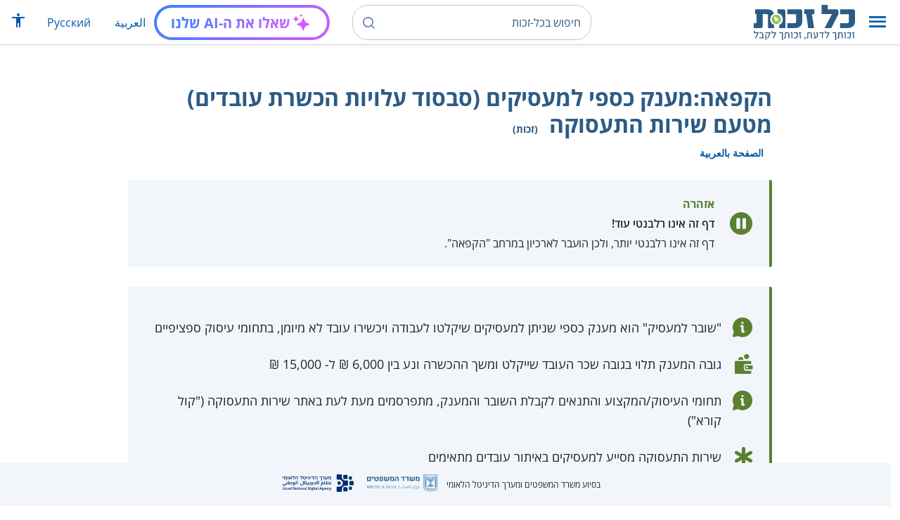

--- FILE ---
content_type: text/html; charset=UTF-8
request_url: https://www.kolzchut.org.il/he/%D7%9E%D7%A2%D7%A0%D7%A7_%D7%9B%D7%A1%D7%A4%D7%99_%D7%9C%D7%9E%D7%A2%D7%A1%D7%99%D7%A7%D7%99%D7%9D_(%D7%A1%D7%91%D7%A1%D7%95%D7%93_%D7%A2%D7%9C%D7%95%D7%99%D7%95%D7%AA_%D7%94%D7%9B%D7%A9%D7%A8%D7%AA_%D7%A2%D7%95%D7%91%D7%93%D7%99%D7%9D)_%D7%9E%D7%98%D7%A2%D7%9D_%D7%A9%D7%99%D7%A8%D7%95%D7%AA_%D7%94%D7%AA%D7%A2%D7%A1%D7%95%D7%A7%D7%94
body_size: 13364
content:
<!DOCTYPE html>
<html class="client-nojs" lang="he" dir="rtl">
<head>
<meta charset="UTF-8"/>
<title>הקפאה:מענק כספי למעסיקים (סבסוד עלויות הכשרת עובדים) מטעם שירות התעסוקה (זכות) – כל-זכות</title>
<script>document.documentElement.className="client-js";RLCONF={"wgBreakFrames":!0,"wgSeparatorTransformTable":["",""],"wgDigitTransformTable":["",""],"wgDefaultDateFormat":"dmy","wgMonthNames":["","ינואר","פברואר","מרץ","אפריל","מאי","יוני","יולי","אוגוסט","ספטמבר","אוקטובר","נובמבר","דצמבר"],"wgRequestId":"1132bdf48ba04d86b7bc71dc","wgCSPNonce":!1,"wgCanonicalNamespace":"הקפאה","wgCanonicalSpecialPageName":!1,"wgNamespaceNumber":118,"wgPageName":"הקפאה:מענק_כספי_למעסיקים_(סבסוד_עלויות_הכשרת_עובדים)_מטעם_שירות_התעסוקה","wgTitle":"מענק כספי למעסיקים (סבסוד עלויות הכשרת עובדים) מטעם שירות התעסוקה","wgCurRevisionId":582856,"wgRevisionId":582856,"wgArticleId":14382,"wgIsArticle":!0,"wgIsRedirect":!1,"wgAction":"view","wgUserName":null,"wgUserGroups":["*"],"wgCategories":["זכויות",
"עצמאים ובעלי עסקים","תעסוקה וזכויות עובדים","קידום תעסוקה","שירות התעסוקה","אבטלה"],"wgPageContentLanguage":"he","wgPageContentModel":"wikitext","wgRelevantPageName":"הקפאה:מענק_כספי_למעסיקים_(סבסוד_עלויות_הכשרת_עובדים)_מטעם_שירות_התעסוקה","wgRelevantArticleId":14382,"wgIsProbablyEditable":!1,"wgRelevantPageIsProbablyEditable":!1,"wgRestrictionEdit":[],"wgRestrictionMove":[],"wgRedirectedFrom":"מענק_כספי_למעסיקים_(סבסוד_עלויות_הכשרת_עובדים)_מטעם_שירות_התעסוקה","egMapsScriptPath":"/w/he/extensions/Maps/","egMapsDebugJS":!1,"egMapsAvailableServices":["leaflet","googlemaps3"],"egMapsLeafletLayersApiKeys":{"MapBox":"","MapQuestOpen":"","Thunderforest":"","GeoportailFrance":""},"wgWrCanonicalTitle":
"מענק כספי למעסיקים (סבסוד עלויות הכשרת עובדים) מטעם שירות התעסוקה","wgIsMobile":!1,"wgMobileDetectDeviceType":"desktop","wgPopupsReferencePreviews":!1,"wgPopupsConflictsWithNavPopupGadget":!1,"wgLanguageLinks":{"ar":{"title":"منحة مالية للمشغّلين (تمويل تكاليف تأهيل العمّال) من قبل مصلحة التشغيل","url":"https://www.kolzchut.org.il/ar/%D9%85%D9%86%D8%AD%D8%A9_%D9%85%D8%A7%D9%84%D9%8A%D8%A9_%D9%84%D9%84%D9%85%D8%B4%D8%BA%D9%91%D9%84%D9%8A%D9%86_(%D8%AA%D9%85%D9%88%D9%8A%D9%84_%D8%AA%D9%83%D8%A7%D9%84%D9%8A%D9%81_%D8%AA%D8%A3%D9%87%D9%8A%D9%84_%D8%A7%D9%84%D8%B9%D9%85%D9%91%D8%A7%D9%84)_%D9%85%D9%86_%D9%82%D8%A8%D9%84_%D9%85%D8%B5%D9%84%D8%AD%D8%A9_%D8%A7%D9%84%D8%AA%D8%B4%D8%BA%D9%8A%D9%84"}},"wgVisibleCategories":["זכויות","עצמאים_ובעלי_עסקים","תעסוקה_וזכויות_עובדים","קידום_תעסוקה","שירות_התעסוקה",
"אבטלה"],"wgCargoDefaultQueryLimit":100,"wgCargoMapClusteringMinimum":80,"wgCargoMonthNames":["ינואר","פברואר","מרץ","אפריל","מאי","יוני","יולי","אוגוסט","ספטמבר","אוקטובר","נובמבר","דצמבר"],"wgCargoMonthNamesShort":["ינו'","פבר'","מרץ","אפר'","מאי","יוני","יולי","אוג'","ספט'","אוק'","נוב'","דצמ'"],"wgCargoWeekDays":["ראשון","שני","שלישי","רביעי","חמישי","שישי","שבת"],"wgCargoWeekDaysShort":["א'","ב'","ג'","ד'","ה'","ו'","ש'"],"wgPageFormsTargetName":null,"wgPageFormsAutocompleteValues":[],"wgPageFormsAutocompleteOnAllChars":!0,"wgPageFormsFieldProperties":[],"wgPageFormsCargoFields":[],"wgPageFormsDependentFields":[],"wgPageFormsCalendarValues":[],"wgPageFormsCalendarParams":[],"wgPageFormsCalendarHTML":null,"wgPageFormsGridValues":[],"wgPageFormsGridParams":[],"wgPageFormsContLangYes":null,"wgPageFormsContLangNo":null,
"wgPageFormsContLangMonths":[],"wgPageFormsHeightForMinimizingInstances":800,"wgPageFormsShowOnSelect":[],"wgPageFormsScriptPath":"/w/he/extensions/PageForms","edgValues":null,"wgPageFormsEDSettings":null,"wgAmericanDates":!1,"wgArticleType":"right","wgArticleContentArea":"עצמאים ובעלי עסקים","wgInternalRedirectTargetUrl":"/he/%D7%94%D7%A7%D7%A4%D7%90%D7%94:%D7%9E%D7%A2%D7%A0%D7%A7_%D7%9B%D7%A1%D7%A4%D7%99_%D7%9C%D7%9E%D7%A2%D7%A1%D7%99%D7%A7%D7%99%D7%9D_(%D7%A1%D7%91%D7%A1%D7%95%D7%93_%D7%A2%D7%9C%D7%95%D7%99%D7%95%D7%AA_%D7%94%D7%9B%D7%A9%D7%A8%D7%AA_%D7%A2%D7%95%D7%91%D7%93%D7%99%D7%9D)_%D7%9E%D7%98%D7%A2%D7%9D_%D7%A9%D7%99%D7%A8%D7%95%D7%AA_%D7%94%D7%AA%D7%A2%D7%A1%D7%95%D7%A7%D7%94"};RLSTATE={"site.styles":"ready","noscript":"ready","user.styles":"ready","user":"ready","user.options":"loading","ext.pageNotice":"ready","ext.kzHelp.styles":"ready","skins.cassandra.logo":"ready","skins.cassandra.styles":"ready","skins.cassandra.fontawesome":"ready",
"skins.cassandra.openSans":"ready","ext.smw.style":"ready","ext.smw.tooltip.styles":"ready"};RLPAGEMODULES=["mediawiki.action.view.redirect","site","mediawiki.page.startup","mediawiki.page.ready","skins.cassandra.js","bootstrap.dropdown","ext.discovery","ext.gadget.CityRightsWelcome","ext.gadget.previewTab","ext.accessibilityToolbar","ext.articleRanking","ext.popups","ext.wrGoogleSearch.general","ext.surveyGizmo","ext.googleTagManager.eventTracking","ext.KZChangeRequest.button","ext.KZChatbot.launcher"];</script>
<script>(RLQ=window.RLQ||[]).push(function(){mw.loader.implement("user.options@1hzgi",function($,jQuery,require,module){/*@nomin*/mw.user.tokens.set({"patrolToken":"+\\","watchToken":"+\\","csrfToken":"+\\"});mw.user.options.set({"variant":"he"});
});});</script>
<link rel="stylesheet" href="/w/he/load.php?lang=he&amp;modules=ext.kzHelp.styles%7Cext.pageNotice%7Cext.smw.style%7Cext.smw.tooltip.styles%7Cskins.cassandra.fontawesome%2Clogo%2CopenSans%2Cstyles&amp;only=styles&amp;skin=cassandra"/>
<script async="" src="/w/he/load.php?lang=he&amp;modules=startup&amp;only=scripts&amp;raw=1&amp;skin=cassandra"></script>
<meta name="generator" content="MediaWiki 1.35.14"/>
<meta name="robots" content="noindex,nofollow"/>
<meta name="viewport" content="width=device-width, initial-scale=1, shrink-to-fit=no"/>
<link rel="alternate" type="application/rdf+xml" title="הקפאה:מענק כספי למעסיקים (סבסוד עלויות הכשרת עובדים) מטעם שירות התעסוקה" href="/w/he/index.php?title=%D7%9E%D7%99%D7%95%D7%97%D7%93:%D7%99%D7%99%D7%A6%D7%95%D7%A8_RDF/%D7%94%D7%A7%D7%A4%D7%90%D7%94:%D7%9E%D7%A2%D7%A0%D7%A7_%D7%9B%D7%A1%D7%A4%D7%99_%D7%9C%D7%9E%D7%A2%D7%A1%D7%99%D7%A7%D7%99%D7%9D_(%D7%A1%D7%91%D7%A1%D7%95%D7%93_%D7%A2%D7%9C%D7%95%D7%99%D7%95%D7%AA_%D7%94%D7%9B%D7%A9%D7%A8%D7%AA_%D7%A2%D7%95%D7%91%D7%93%D7%99%D7%9D)_%D7%9E%D7%98%D7%A2%D7%9D_%D7%A9%D7%99%D7%A8%D7%95%D7%AA_%D7%94%D7%AA%D7%A2%D7%A1%D7%95%D7%A7%D7%94&amp;xmlmime=rdf"/>
<link rel="alternate" hreflang="ar" href="https://www.kolzchut.org.il/ar/منحة_مالية_للمشغّلين_(تمويل_تكاليف_تأهيل_العمّال)_من_قبل_مصلحة_التشغيل"/>
<link rel="alternate" hreflang="he" href="https://www.kolzchut.org.il/he/הקפאה:מענק_כספי_למעסיקים_(סבסוד_עלויות_הכשרת_עובדים)_מטעם_שירות_התעסוקה"/>
<link rel="apple-touch-icon" href="/apple-touch-icon.png"/>
<link rel="shortcut icon" href="/favicon.ico"/>
<link rel="search" type="application/opensearchdescription+xml" href="/w/he/opensearch_desc.php" title="כל-זכות (he)"/>
<link rel="EditURI" type="application/rsd+xml" href="https://www.kolzchut.org.il/w/he/api.php?action=rsd"/>
<link rel="license" href="/he/%D7%9B%D7%9C-%D7%96%D7%9B%D7%95%D7%AA:%D7%94%D7%91%D7%94%D7%A8%D7%94_%D7%9E%D7%A9%D7%A4%D7%98%D7%99%D7%AA"/>
<link rel="canonical" href="https://www.kolzchut.org.il/he/%D7%94%D7%A7%D7%A4%D7%90%D7%94:%D7%9E%D7%A2%D7%A0%D7%A7_%D7%9B%D7%A1%D7%A4%D7%99_%D7%9C%D7%9E%D7%A2%D7%A1%D7%99%D7%A7%D7%99%D7%9D_(%D7%A1%D7%91%D7%A1%D7%95%D7%93_%D7%A2%D7%9C%D7%95%D7%99%D7%95%D7%AA_%D7%94%D7%9B%D7%A9%D7%A8%D7%AA_%D7%A2%D7%95%D7%91%D7%93%D7%99%D7%9D)_%D7%9E%D7%98%D7%A2%D7%9D_%D7%A9%D7%99%D7%A8%D7%95%D7%AA_%D7%94%D7%AA%D7%A2%D7%A1%D7%95%D7%A7%D7%94"/>
<link rel="icon" href="/favicon.svg" sizes="any" type="image/svg+xml"/>
<link rel="icon" href="/favicon.ico" sizes="16x16 24x24 32x32 48x48" type="image/vnd.microsoft.icon"/>
	<meta property="og:type" content="article"/>

	<meta property="og:site_name" content="כל-זכות"/>

	<meta property="og:title" content="מענק כספי למעסיקים (סבסוד עלויות הכשרת עובדים) מטעם שירות התעסוקה"/>

	<meta property="og:image" content="https://www.kolzchut.org.il/logos/logo3.1.he.2-lines-for-social-media.blue.200x200px.png"/>

	<meta property="og:url" content="https://www.kolzchut.org.il/he/%D7%94%D7%A7%D7%A4%D7%90%D7%94:%D7%9E%D7%A2%D7%A0%D7%A7_%D7%9B%D7%A1%D7%A4%D7%99_%D7%9C%D7%9E%D7%A2%D7%A1%D7%99%D7%A7%D7%99%D7%9D_(%D7%A1%D7%91%D7%A1%D7%95%D7%93_%D7%A2%D7%9C%D7%95%D7%99%D7%95%D7%AA_%D7%94%D7%9B%D7%A9%D7%A8%D7%AA_%D7%A2%D7%95%D7%91%D7%93%D7%99%D7%9D)_%D7%9E%D7%98%D7%A2%D7%9D_%D7%A9%D7%99%D7%A8%D7%95%D7%AA_%D7%94%D7%AA%D7%A2%D7%A1%D7%95%D7%A7%D7%94"/>

	<meta property="fb:app_id" content="267708903325317"/>

<script>window.dataLayer = window.dataLayer || [];window.dataLayer.push( {"articleContentArea":"\u05e2\u05e6\u05de\u05d0\u05d9\u05dd \u05d5\u05d1\u05e2\u05dc\u05d9 \u05e2\u05e1\u05e7\u05d9\u05dd","articleType":"right","articleTypeInHebrewPlural":"\u05d6\u05db\u05d5\u05d9\u05d5\u05ea"} );</script><!-- Google Tag Manager - ID GTM-5RW23CL -->
<script>(function(w,d,s,l,i){w[l]=w[l]||[];w[l].push({'gtm.start':
new Date().getTime(),event:'gtm.js'});var f=d.getElementsByTagName(s)[0],
j=d.createElement(s),dl=l!='dataLayer'?'&l='+l:'';j.async=true;j.src=
'https://www.googletagmanager.com/gtm.js?id='+i+dl;f.parentNode.insertBefore(j,f);
})(window,document,'script','dataLayer','GTM-5RW23CL');</script>
<!-- End Google Tag Manager (GTM-5RW23CL) -->
<!-- Google Tag Manager - ID GTM-PQXKP2S -->
<script>(function(w,d,s,l,i){w[l]=w[l]||[];w[l].push({'gtm.start':
new Date().getTime(),event:'gtm.js'});var f=d.getElementsByTagName(s)[0],
j=d.createElement(s),dl=l!='dataLayer'?'&l='+l:'';j.async=true;j.src=
'https://www.googletagmanager.com/gtm.js?id='+i+dl;f.parentNode.insertBefore(j,f);
})(window,document,'script','dataLayer','GTM-PQXKP2S');</script>
<!-- End Google Tag Manager (GTM-PQXKP2S) -->

<!--[if lt IE 9]><script src="/w/he/resources/lib/html5shiv/html5shiv.js"></script><![endif]-->
</head>
<body class="mediawiki rtl sitedir-rtl mw-hide-empty-elt ns-118 ns-subject page-הקפאה_מענק_כספי_למעסיקים_סבסוד_עלויות_הכשרת_עובדים_מטעם_שירות_התעסוקה rootpage-הקפאה_מענק_כספי_למעסיקים_סבסוד_עלויות_הכשרת_עובדים_מטעם_שירות_התעסוקה skin-cassandra action-view user-logged-out site-lang-he article-type-right">		<header class="navbar">
			<div class="header-content">
				<div class="nav-control-buttons hidden-print">
										<a href="#" aria-controls="site-navigation" role="button" class="show-menu"
					   title="תפריט" aria-label="תפריט">
						<i class="kzi kzi-menu"></i>
					</a>
										<a  href="#" aria-controls="site-navigation" role="button" class="hide-menu"
						title="סגירה" aria-label="סגירה">
						<i class="kzi kzi-clear"></i>
					</a>
				</div>
				<a id="p-logo" class="mw-wiki-logo"
				   href="/he/%D7%A2%D7%9E%D7%95%D7%93_%D7%A8%D7%90%D7%A9%D7%99"
					 title="לדף הבית של כל-זכות [z]" accesskey="z" aria-label="לדף הבית של כל-זכות"
				></a>
				<div class="navbar-widgets hidden-print">
					<div class="search-block desktop">
						<form class="form-search" role="search" action="/w/he/index.php"><input title="‏חיפוש בכל-זכות‏ [f]" placeholder="‏חיפוש בכל-זכות‏" class="mw-searchInput" required="" type="search" accesskey="f" name="search"/><a class="kzi kzi-search" title="חיפוש" role="button" aria-label="חיפוש"></a><input type="hidden" value="מיוחד:חיפוש" name="title"/></form>					</div>
					<div class="search-block mobile">
						<form class="form-search" role="search" action="/w/he/index.php"><input title="‏חיפוש בכל-זכות‏ [f]" placeholder="חיפוש" class="mw-searchInput" required="" type="search" accesskey="f" name="search"/><a class="kzi kzi-search" title="חיפוש" role="button" aria-label="חיפוש"></a><input type="hidden" value="מיוחד:חיפוש" name="title"/></form>					</div>
					<div id="chat-button"></div>
					<div class="sister-sites">
						<ul class="list-inline"><li class="sistersite-link sistersite-ar"><a href="/ar/" lang="ar" class="sistersite-link sistersite-ar">العربية</a></li><li class="sistersite-link sistersite-ru"><a href="/ru/" lang="ru" class="sistersite-link sistersite-ru">Русский</a></li></ul>
					</div>
										<div class="accessibility dropdown">
						<a href="#" class="dropdown-toggle" data-toggle="dropdown"
						   aria-haspopup="true" aria-expanded="false"
						   aria-label="הצגת תפריט נגישות"
						   title="הצגת תפריט נגישות"
						>
							<i aria-hidden="true" class="kzi kzi-accessibility"></i>
						</a>
						<!-- dropdown-menu-right prevents the menu from passing the edge -->
						<div class="dropdown-menu dropdown-menu-right">
							<div class="accessibility-menu">
<div id="real-accessability-body" class="panel panel-default">
	<div class="panel-heading">
		<button type="button" class="close" data-dismiss="modal" aria-label="סגירה" title="סגירה">&times;</button>
		<h2 class="panel-title">תפריט נגישות</h2>
	</div>
	<div class="real-accessability-actions list-group">
		<button type="button" class="list-group-item" id="real-accessability-biggerFont" data-action="bigger_font">
			<span class="fa fa-fw fa-plus" aria-hidden="true"></span>
			<span>הגדלת טקסט</span>
		</button>
		<button type="button" class="list-group-item disabled" id="real-accessability-smallerFont" data-action="smaller_font">
			<span class="fa fa-fw fa-minus" aria-hidden="true"></span>
			<span>הקטנת טקסט</span>
		</button>
		<button type="button" class="list-group-item real-accessability-effect" id="real-accessability-high-contrast" data-action="high_contrast_filter" data-filter="contrast">
			<span class="fa fa-fw fa-sun-o" aria-hidden="true"></span>
			<span>ניגודיות צבעים גבוהה</span>
		</button>
		<button type="button" class="list-group-item real-accessability-effect" id="real-accessability-invert" data-action="invert_filter" data-filter="invert">
			<span class="fa fa-fw fa-adjust" aria-hidden="true"></span>
			<span>היפוך צבעים</span>
		</button>
		<button type="button" class="list-group-item real-accessability-effect" id="real-accessability-grayscale" data-action="grayscale_filter" data-filter="greyscale">
			<span class="fa fa-fw fa-tint" aria-hidden="true"></span>
			<span>גווני אפור</span>
		</button>
		<button type="button" class="list-group-item" id="real-accessability-linkHighlight" data-action="link_highlight">
			<span class="fa fa-fw fa-underline" aria-hidden="true"></span>
			<span>הדגשת קישורים</span>
		</button>
		<button type="button" class="list-group-item" id="real-accessability-reset" data-action="reset">
			<span class="fa fa-fw fa-undo" aria-hidden="true"></span>
			<span>איפוס ההגדרות</span>
		</button>
	</div>
		<div class="panel-footer" id="real-accessability-statement"><a href="/he/%D7%9B%D7%9C-%D7%96%D7%9B%D7%95%D7%AA:%D7%A0%D7%92%D7%99%D7%A9%D7%95%D7%AA">הצהרת נגישות</a></div>
</div>
</div>
						</div>
					</div>
														</div>
				<nav class="site-navigation hidden-print">
					<ul><li class="kz-nav-home"><a href="/he/%D7%A2%D7%9E%D7%95%D7%93_%D7%A8%D7%90%D7%A9%D7%99">דף הבית</a></li><li class="kz-nav-guides"><a href="/he/%D7%9E%D7%93%D7%A8%D7%99%D7%9B%D7%99%D7%9D_%D7%95%D7%96%D7%9B%D7%95%D7%AA%D7%95%D7%A0%D7%99%D7%9D">מדריכים וזכותונים</a></li><li class="kz-nav-updates"><a href="/he/%D7%9B%D7%9C-%D7%96%D7%9B%D7%95%D7%AA:%D7%A2%D7%93%D7%9B%D7%95%D7%A0%D7%99%D7%9D_%D7%90%D7%97%D7%A8%D7%95%D7%A0%D7%99%D7%9D">עדכונים אחרונים</a></li><li class="kz-nav-blog"><a href="http://blog.kolzchut.org.il">בלוג</a></li><li class="kz-nav-about"><a href="/he/%D7%9B%D7%9C-%D7%96%D7%9B%D7%95%D7%AA:%D7%90%D7%95%D7%93%D7%95%D7%AA_%D7%94%D7%9E%D7%99%D7%96%D7%9D">אודותינו</a></li><li class="kz-nav-help"><a href="/he/%D7%A2%D7%96%D7%A8%D7%94:%D7%9E%D7%93%D7%A8%D7%99%D7%9A_%D7%9C%D7%9E%D7%A9%D7%AA%D7%9E%D7%A9">עזרה</a></li><li class="kz-nav-login"><a href="/w/he/index.php?title=%D7%9E%D7%99%D7%95%D7%97%D7%93:%D7%9B%D7%A0%D7%99%D7%A1%D7%AA_%D7%9E%D7%A9%D7%AA%D7%9E%D7%A9&amp;returnto=%D7%94%D7%A7%D7%A4%D7%90%D7%94%3A%D7%9E%D7%A2%D7%A0%D7%A7+%D7%9B%D7%A1%D7%A4%D7%99+%D7%9C%D7%9E%D7%A2%D7%A1%D7%99%D7%A7%D7%99%D7%9D+%28%D7%A1%D7%91%D7%A1%D7%95%D7%93+%D7%A2%D7%9C%D7%95%D7%99%D7%95%D7%AA+%D7%94%D7%9B%D7%A9%D7%A8%D7%AA+%D7%A2%D7%95%D7%91%D7%93%D7%99%D7%9D%29+%D7%9E%D7%98%D7%A2%D7%9D+%D7%A9%D7%99%D7%A8%D7%95%D7%AA+%D7%94%D7%AA%D7%A2%D7%A1%D7%95%D7%A7%D7%94" class="user-login">כניסה לצוות האתר</a></li><li class="sistersite-link sistersite-ar"><a href="/ar/" lang="ar" class="sistersite-link sistersite-ar">العربية</a></li><li class="sistersite-link sistersite-ru"><a href="/ru/" lang="ru" class="sistersite-link sistersite-ru">Русский</a></li></ul>				</nav>
			</div>
		</header>
		<main id="content" class="mw-body">
			<header class="page-header">
				<div class="wrapper wrapper-sm">
								<div class="mw-indicators mw-body-content">
</div>
				<div class="page-title">
					<h1 id="firstHeading" class="firstHeading"
						lang="he">הקפאה:מענק כספי למעסיקים (סבסוד עלויות הכשרת עובדים) מטעם שירות התעסוקה<span class="article-type"> (זכות)</span></h1>
				</div>

									<div class="title-options">
					<div class="trinity-tts-icon-player-button-wrapper tts-toggle" title="הקשיבו לדף זה באמצעות הקראה קולית">
	<script>
		const scriptEl = document.createElement('script');
		scriptEl.setAttribute('fetchpriority', 'high');
		scriptEl.setAttribute('charset', 'UTF-8');
		const scriptURL = new URL('https://trinitymedia.ai/player/trinity/2900016389/?playerType=icon-expandable');
		scriptURL.searchParams.set('pageURL', window.location.href);
		scriptEl.src = scriptURL.toString();
		document.currentScript.parentNode.insertBefore(scriptEl, document.currentScript);
	</script>
</div><div class="title-language-links"><ul class="list-unstyled list-inline"><li class="interlanguage-link interwiki-ar"><a href="https://www.kolzchut.org.il/ar/%D9%85%D9%86%D8%AD%D8%A9_%D9%85%D8%A7%D9%84%D9%8A%D8%A9_%D9%84%D9%84%D9%85%D8%B4%D8%BA%D9%91%D9%84%D9%8A%D9%86_(%D8%AA%D9%85%D9%88%D9%8A%D9%84_%D8%AA%D9%83%D8%A7%D9%84%D9%8A%D9%81_%D8%AA%D8%A3%D9%87%D9%8A%D9%84_%D8%A7%D9%84%D8%B9%D9%85%D9%91%D8%A7%D9%84)_%D9%85%D9%86_%D9%82%D8%A8%D9%84_%D9%85%D8%B5%D9%84%D8%AD%D8%A9_%D8%A7%D9%84%D8%AA%D8%B4%D8%BA%D9%8A%D9%84" title="منحة مالية للمشغّلين (تمويل تكاليف تأهيل العمّال) من قبل مصلحة التشغيل – ערבית" lang="ar" class="interlanguage-link interwiki-ar">الصفحة بالعربية</a></li></ul></div>					</div>
				
									<div id="contentSub">
						<span class="mw-redirectedfrom">(הופנה מהדף <a href="/w/he/index.php?title=%D7%9E%D7%A2%D7%A0%D7%A7_%D7%9B%D7%A1%D7%A4%D7%99_%D7%9C%D7%9E%D7%A2%D7%A1%D7%99%D7%A7%D7%99%D7%9D_(%D7%A1%D7%91%D7%A1%D7%95%D7%93_%D7%A2%D7%9C%D7%95%D7%99%D7%95%D7%AA_%D7%94%D7%9B%D7%A9%D7%A8%D7%AA_%D7%A2%D7%95%D7%91%D7%93%D7%99%D7%9D)_%D7%9E%D7%98%D7%A2%D7%9D_%D7%A9%D7%99%D7%A8%D7%95%D7%AA_%D7%94%D7%AA%D7%A2%D7%A1%D7%95%D7%A7%D7%94&amp;redirect=no" class="mw-redirect" title="מענק כספי למעסיקים (סבסוד עלויות הכשרת עובדים) מטעם שירות התעסוקה">מענק כספי למעסיקים (סבסוד עלויות הכשרת עובדים) מטעם שירות התעסוקה</a>)</span>					</div>
																	<div class="trinity-tts-placeholder-icon-player">
					<!-- player will be rendered here -->
				</div>
			</div>
			</header>
						<article id="bodyContent" class="wrapper wrapper-sm" role="main">
				<div id="mw-content-text" lang="he" dir="rtl" class="mw-content-rtl"><div id="top-notice-ns"><div class="wr-note wr-warning wr-articlefreeze danger green-border-box-with-icon clearfix"><div class="wr-note-icon icon-wrapper"><i aria-hidden="true" class="kzi kzi-article-freeze"></i></div><div class="wr-note-body"><div class="header wr-note-type-text pagequality-ignore"><span class="header-icon"><i aria-hidden="true" class="kzi kzi-article-freeze"></i></span><span class="header-text">אזהרה</span></div><div class="text-title">דף זה אינו רלבנטי עוד!</div><div class="text-body">דף זה אינו רלבנטי יותר, ולכן הועבר לארכיון במרחב "הקפאה".</div></div></div>
</div><div class="mw-parser-output"><div class="article-intro clearfix">
<div class="article-summary intro-box-wrapper"><div class="intro-box"><div class="header"></div><div class="intro-box-content">
<div class="emphasis-list">
<div class="emphasis-item emphasis-type-info">
<div class="emphasis-item-icon rs_skip" title="מידע כללי"></div> 
<div class="emphasis-item-text">"שובר למעסיק" הוא מענק כספי שניתן למעסיקים שיקלטו לעבודה ויכשירו עובד לא מיומן, בתחומי עיסוק ספציפיים</div>
</div>
<div class="emphasis-item emphasis-type-money">
<div class="emphasis-item-icon rs_skip" title="ייתכן שיש משמעות כספית"></div> 
<div class="emphasis-item-text">גובה המענק תלוי בגובה שכר העובד שייקלט ומשך ההכשרה ונע בין 6,000 ₪ ל- 15,000 ₪</div>
</div>
<div class="emphasis-item emphasis-type-info">
<div class="emphasis-item-icon rs_skip" title="מידע כללי"></div> 
<div class="emphasis-item-text">תחומי העיסוק/המקצוע והתנאים לקבלת השובר והמענק, מתפרסמים מעת לעת באתר שירות התעסוקה ("קול קורא")</div>
</div>
<div class="emphasis-item emphasis-type-exclamation">
<div class="emphasis-item-icon rs_skip" title="חשוב לדעת"></div> 
<div class="emphasis-item-text">שירות התעסוקה מסייע למעסיקים באיתור עובדים מתאימים</div>
</div>
<div class="emphasis-item emphasis-type-government">
<div class="emphasis-item-icon rs_skip" title="הפניה לאתר ממשל רלבנטי לנושא שיכול לספק את מירב המידע"></div> 
<div class="emphasis-item-text">למידע נוסף ראו ב<a target="_blank" rel="noopener" class="external text" href="https://www.taasuka.gov.il/he/Employers/Pages/shovarimasekem.aspx">אתר שירות התעסוקה</a></div>
</div>
</div>
</div></div></div>
</div><div class="toc-box noprint rs_skip"><div class="share-links"><a href="https://api.whatsapp.com/send?text=https%3A%2F%2Fwww.kolzchut.org.il%2Fhe%2F%D7%94%D7%A7%D7%A4%D7%90%D7%94%3A%D7%9E%D7%A2%D7%A0%D7%A7_%D7%9B%D7%A1%D7%A4%D7%99_%D7%9C%D7%9E%D7%A2%D7%A1%D7%99%D7%A7%D7%99%D7%9D_%2528%D7%A1%D7%91%D7%A1%D7%95%D7%93_%D7%A2%D7%9C%D7%95%D7%99%D7%95%D7%AA_%D7%94%D7%9B%D7%A9%D7%A8%D7%AA_%D7%A2%D7%95%D7%91%D7%93%D7%99%D7%9D%2529_%D7%9E%D7%98%D7%A2%D7%9D_%D7%A9%D7%99%D7%A8%D7%95%D7%AA_%D7%94%D7%AA%D7%A2%D7%A1%D7%95%D7%A7%D7%94" class="whatsapp" data-service="whatsapp" role="button" aria-label="שתפו בווטסאפ" title="שתפו בווטסאפ"><i aria-hidden="true" class="kzi kzi-whatsapp"></i></a><a href="https://www.facebook.com/sharer/sharer.php?u=https%3A%2F%2Fwww.kolzchut.org.il%2Fhe%2F%D7%94%D7%A7%D7%A4%D7%90%D7%94%3A%D7%9E%D7%A2%D7%A0%D7%A7_%D7%9B%D7%A1%D7%A4%D7%99_%D7%9C%D7%9E%D7%A2%D7%A1%D7%99%D7%A7%D7%99%D7%9D_%2528%D7%A1%D7%91%D7%A1%D7%95%D7%93_%D7%A2%D7%9C%D7%95%D7%99%D7%95%D7%AA_%D7%94%D7%9B%D7%A9%D7%A8%D7%AA_%D7%A2%D7%95%D7%91%D7%93%D7%99%D7%9D%2529_%D7%9E%D7%98%D7%A2%D7%9D_%D7%A9%D7%99%D7%A8%D7%95%D7%AA_%D7%94%D7%AA%D7%A2%D7%A1%D7%95%D7%A7%D7%94" class="facebook" data-service="facebook" role="button" aria-label="שתפו בפייסבוק" title="שתפו בפייסבוק"><i aria-hidden="true" class="kzi kzi-facebook"></i></a><a href="mailto:?subject=%D7%94%D7%A7%D7%A4%D7%90%D7%94%3A%D7%9E%D7%A2%D7%A0%D7%A7%20%D7%9B%D7%A1%D7%A4%D7%99%20%D7%9C%D7%9E%D7%A2%D7%A1%D7%99%D7%A7%D7%99%D7%9D%20%28%D7%A1%D7%91%D7%A1%D7%95%D7%93%20%D7%A2%D7%9C%D7%95%D7%99%D7%95%D7%AA%20%D7%94%D7%9B%D7%A9%D7%A8%D7%AA%20%D7%A2%D7%95%D7%91%D7%93%D7%99%D7%9D%29%20%D7%9E%D7%98%D7%A2%D7%9D%20%D7%A9%D7%99%D7%A8%D7%95%D7%AA%20%D7%94%D7%AA%D7%A2%D7%A1%D7%95%D7%A7%D7%94&amp;body=https%3A%2F%2Fwww.kolzchut.org.il%2Fhe%2F%D7%94%D7%A7%D7%A4%D7%90%D7%94%3A%D7%9E%D7%A2%D7%A0%D7%A7_%D7%9B%D7%A1%D7%A4%D7%99_%D7%9C%D7%9E%D7%A2%D7%A1%D7%99%D7%A7%D7%99%D7%9D_%2528%D7%A1%D7%91%D7%A1%D7%95%D7%93_%D7%A2%D7%9C%D7%95%D7%99%D7%95%D7%AA_%D7%94%D7%9B%D7%A9%D7%A8%D7%AA_%D7%A2%D7%95%D7%91%D7%93%D7%99%D7%9D%2529_%D7%9E%D7%98%D7%A2%D7%9D_%D7%A9%D7%99%D7%A8%D7%95%D7%AA_%D7%94%D7%AA%D7%A2%D7%A1%D7%95%D7%A7%D7%94" class="email" data-service="email" role="button" aria-label="שתפו בדוא&quot;ל" title="שתפו בדוא&quot;ל"><i aria-hidden="true" class="kzi kzi-email"></i></a><a class="link" data-service="link" role="button" aria-label="שתפו קישור" title="שתפו קישור" data-clipboard-text="https://www.kolzchut.org.il/he/הקפאה:מענק_כספי_למעסיקים_%28סבסוד_עלויות_הכשרת_עובדים%29_מטעם_שירות_התעסוקה"><i aria-hidden="true" class="kzi kzi-link"></i></a></div>
<div class="toc-title"><a class="toggle btn btn-blue" aria-expanded="false" aria-controls=""><span class="btn-text">תוכן עניינים</span><i class="kzi kzi-chevron-down" aria-hidden="true"></i></a></div></div><div id="chat-section"></div>
<h2><span id="תקציר"></span><span class="mw-headline" id=".D7.AA.D7.A7.D7.A6.D7.99.D7.A8">תקציר</span></h2>
<p><a href="/he/%D7%A9%D7%99%D7%A8%D7%95%D7%AA_%D7%94%D7%AA%D7%A2%D7%A1%D7%95%D7%A7%D7%94" title="שירות התעסוקה">שירות התעסוקה</a> נותן מענק כספי למעסיקים שיקלטו עובדים חדשים, לא מיומנים, בתחומי עיסוק/מקצוע ספציפיים שיקבעו מעת לעת במסגרת מודעות "קול קורא" שיפורסמו מעת לעת ב<a target="_blank" rel="noopener" class="external text" href="https://www.taasuka.gov.il/he/Employers/">אתר שירות התעסוקה</a>. 
</p>
<ul><li>מטרת המענק הכספי, המכונה <b>"שובר למעסיק"</b>- היא סבסוד עלויות ההכשרה ומתן תמרוץ למעסיק ולעובד החדש.</li>
<li>שירות התעסוקה מסייע למעסיקים באיתור עובדים מתאימים.</li></ul>
<h2><span id="מי_זכאי?"></span><span class="mw-headline" id=".D7.9E.D7.99_.D7.96.D7.9B.D7.90.D7.99.3F">מי זכאי?</span></h2>
<ul><li>מעסיק שקולט ומכשיר עובד חדש בהתאם לתנאים המפורסמים מעת לעת במסגרת "קול קורא" לתחום עיסוק/מקצוע ספציפי.</li></ul>
<h2><span id="תהליך_מימוש_הזכות"></span><span class="mw-headline" id=".D7.AA.D7.94.D7.9C.D7.99.D7.9A_.D7.9E.D7.99.D7.9E.D7.95.D7.A9_.D7.94.D7.96.D7.9B.D7.95.D7.AA">תהליך מימוש הזכות</span></h2>
<ul><li>יש להכנס <a target="_blank" rel="noopener" class="external text" href="https://www.taasuka.gov.il/he/Employers/">לאתר האינטרנט של שירות התעסוקה</a> ולאתר "קול קורא" לעיסוקים/מקצועות מסוימים והתנאים לקבלת המענק.</li>
<li>יש להגיש בקשה למענק באמצעות טופס מתאים (<a target="_blank" rel="noopener" class="external text" href="https://www.taasuka.gov.il/he/About/IesFilesManagerProceduresList/נוהל/shovarmaseknag050218.pdf">נספח ב'- עמ' 13</a>), ולמלא אחר התנאים וההנחיות שב"קול הקורא".</li>
<li>נציג מטעם שירות התעסוקה ייצור קשר עם המעסיק לפתיחת הזמנה לעובדים ולמתן הסברים על המשך התהליך.</li>
<li>שירות התעסוקה יבחן את הבקשות שיוגשו, יחליט על המעסיקים שיזכו ויודיע להם על זכייתם.</li>
<li>לשכות שירות התעסוקה יאתרו מועמדים מתאימים ויפנו אותם לראיונות עם המעסיק (<a href="/he/%D7%A1%D7%99%D7%95%D7%A2_%D7%9C%D7%9E%D7%A2%D7%A1%D7%99%D7%A7%D7%99%D7%9D_%D7%91%D7%A7%D7%99%D7%95%D7%9D_%D7%99%D7%95%D7%9D_%D7%A8%D7%90%D7%99%D7%95%D7%A0%D7%95%D7%AA_%D7%9E%D7%A8%D7%95%D7%9B%D7%96_%D7%9C%D7%9E%D7%95%D7%A2%D7%9E%D7%93%D7%99%D7%9D_%D7%9C%D7%A2%D7%91%D7%95%D7%93%D7%94_%D7%91%D7%9C%D7%A9%D7%9B%D7%95%D7%AA_%D7%A9%D7%99%D7%A8%D7%95%D7%AA_%D7%94%D7%AA%D7%A2%D7%A1%D7%95%D7%A7%D7%94" title="סיוע למעסיקים בקיום יום ראיונות מרוכז למועמדים לעבודה בלשכות שירות התעסוקה">בעדיפות במסגרת ימי ראיונות מרוכזים</a>).
<ul><li>מעסיק יכול לשלוח לשירות התעסוקה מועמדים חדשים לעבודה שהוא איתר.</li></ul></li>
<li>המעסיק יחליט מי מהמועמדים ייקלט לעבודה והמועמד שייקלט יעבור הכשרה, תוך כדי עבודה, על ידי אחד מהעובדים הוותיקים שיוגדר כ"חונך".</li>
<li>בתום חודש ההעסקה הראשון, על המעסיק להגיש לשירות התעסוקה <a target="_blank" rel="noopener" class="external text" href="https://www.taasuka.gov.il/he/About/IesFilesManagerFormsToDownloadList/בקשה%20למימוש%20שובר%20למעסיק/shovarmasek0318.pdf">טופס בקשה למימוש שובר/מענק</a> + צילום תלוש המשכורת של העובד החדש.
<ul><li>בכל סיום חודש עבודה נוסף של העובד, לצורך קבלת פעימת סיוע נוספת, על המעסיק להגיש שוב את צילום טופס הבקשה וצילום תלוש משכורת עדכני.</li></ul></li></ul>
<h2><span id="סכומי_המענק"></span><span class="mw-headline" id=".D7.A1.D7.9B.D7.95.D7.9E.D7.99_.D7.94.D7.9E.D7.A2.D7.A0.D7.A7">סכומי המענק</span></h2>
<ul><li>ישנם שני מסלולי מענק (הסכומים נכונים לשנת 2018):
<ul><li>אם גובה השכר הניתן לעובד בתקופת ההכשרה <b>נמוך מ-7,000 ₪</b> (ברוטו):
<ul><li>יינתן למעסיק מענק בגובה 1,500 ₪ לחודש, למשך 4 חודשים ובסה"כ 6,000 ₪.</li>
<li>במקביל, יינתן לעובד מענק בגובה 500 ₪ לחודש, למשך 6 חודשים ובסה"כ 3,000 ₪.</li></ul></li>
<li>אם גובה השכר הניתן לעובד בתקופת ההכשרה <b>גבוה מ-7,000 ₪</b> (ברוטו):
<ul><li>יינתן מענק רק למעסיק, בגובה 2,500 ₪ לחודש, למשך 6 חודשים ובסה"כ 15,000 ₪.</li></ul></li></ul></li></ul>
<h2><span id="כדאי_לדעת"></span><span class="mw-headline" id=".D7.9B.D7.93.D7.90.D7.99_.D7.9C.D7.93.D7.A2.D7.AA">כדאי לדעת</span></h2>
<ul><li>יש צורך להגיש בקשה לקבלת מענק (שובר) עבור כל אחד מהעובדים שייקלטו ויוכשרו.</li>
<li>מעסיק יכול לקבל עד 10 מענקים בשנה קלנדרית, מעבר לכך יידרש אישור של ועדת חריגים.</li>
<li>קבלני כוח אדם אינם רשאים להגיש בקשה למענק, מאחר שההעסקה במסגרת קבלני כוח אדם <a href="/he/%D7%90%D7%99%D7%A1%D7%95%D7%A8_%D7%94%D7%A2%D7%A1%D7%A7%D7%94_%D7%9B%D7%A2%D7%95%D7%91%D7%93_%D7%A7%D7%91%D7%9C%D7%9F_%D7%9B%D7%95%D7%97_%D7%90%D7%93%D7%9D_%D7%9E%D7%A2%D7%9C_9_%D7%97%D7%95%D7%93%D7%A9%D7%99%D7%9D" title="איסור העסקה כעובד קבלן כוח אדם מעל 9 חודשים">מוגבלת לתקופה של תשעה חודשים</a>, <b>למעט</b> קבלני כוח אדם בתחום המחשוב, אשר רשאים להגיש בקשה.</li>
<li>שירות התעסוקה מעניק שירותים נוספים למעסיקים, כגון:
<ul><li><a href="/he/%D7%A4%D7%A8%D7%A1%D7%95%D7%9D_%D7%9E%D7%A9%D7%A8%D7%95%D7%AA_%D7%95%D7%90%D7%99%D7%AA%D7%95%D7%A8_%D7%A2%D7%95%D7%91%D7%93%D7%99%D7%9D_%D7%91%D7%97%D7%99%D7%A0%D7%9D_%D7%9C%D7%9E%D7%A2%D7%A1%D7%99%D7%A7%D7%99%D7%9D_%D7%91%D7%90%D7%9E%D7%A6%D7%A2%D7%95%D7%AA_%D7%90%D7%AA%D7%A8_%D7%A9%D7%99%D7%A8%D7%95%D7%AA_%D7%94%D7%AA%D7%A2%D7%A1%D7%95%D7%A7%D7%94" title="פרסום משרות ואיתור עובדים בחינם למעסיקים באמצעות אתר שירות התעסוקה">פרסום משרות ואיתור עובדים בחינם</a></li>
<li><a href="/he/%D7%A1%D7%99%D7%95%D7%A2_%D7%9C%D7%9E%D7%A2%D7%A1%D7%99%D7%A7%D7%99%D7%9D_%D7%91%D7%A7%D7%99%D7%95%D7%9D_%D7%99%D7%95%D7%9D_%D7%A8%D7%90%D7%99%D7%95%D7%A0%D7%95%D7%AA_%D7%9E%D7%A8%D7%95%D7%9B%D7%96_%D7%9C%D7%9E%D7%95%D7%A2%D7%9E%D7%93%D7%99%D7%9D_%D7%9C%D7%A2%D7%91%D7%95%D7%93%D7%94_%D7%91%D7%9C%D7%A9%D7%9B%D7%95%D7%AA_%D7%A9%D7%99%D7%A8%D7%95%D7%AA_%D7%94%D7%AA%D7%A2%D7%A1%D7%95%D7%A7%D7%94" title="סיוע למעסיקים בקיום יום ראיונות מרוכז למועמדים לעבודה בלשכות שירות התעסוקה">קיום יום ראיונות מרוכז למועמדים</a></li></ul></li>
<li>קיים מענק כספי נפרד מטעם משרד העבודה, שגם הוא מוענק למעסיקים המכשירים עובדים. למידע נוסף ראו <a href="/he/%D7%9E%D7%A2%D7%A0%D7%A7_%D7%94%D7%9B%D7%A9%D7%A8%D7%94_%D7%91%D7%A2%D7%91%D7%95%D7%93%D7%94_%D7%9C%D7%9E%D7%A2%D7%A1%D7%99%D7%A7%D7%99%D7%9D_%D7%94%D7%9E%D7%9B%D7%A9%D7%99%D7%A8%D7%99%D7%9D_%D7%A2%D7%95%D7%91%D7%93%D7%99%D7%9D_%D7%97%D7%93%D7%A9%D7%99%D7%9D" class="mw-redirect" title="מענק הכשרה בעבודה למעסיקים המכשירים עובדים חדשים">מענק הכשרה בעבודה למעסיקים המכשירים עובדים חדשים</a>.</li></ul>
<div class="article-see-also blue-box"><div class="header">ראו גם</div><ul class="list-plain list-with-arrows"><li class="see-also-item"><a href="/he/%D7%97%D7%99%D7%A4%D7%95%D7%A9_%D7%A2%D7%95%D7%91%D7%93%D7%99%D7%9D_%D7%95%D7%9E%D7%99%D7%95%D7%9F_%D7%9E%D7%95%D7%A2%D7%9E%D7%93%D7%99%D7%9D_%D7%9C%D7%A2%D7%91%D7%95%D7%93%D7%94_-_%D7%9E%D7%99%D7%93%D7%A2_%D7%9C%D7%9E%D7%A2%D7%A1%D7%99%D7%A7" title="חיפוש עובדים ומיון מועמדים לעבודה - מידע למעסיק">חיפוש עובדים ומיון מועמדים</a></li><li class="see-also-item"><a href="/he/%D7%94%D7%A2%D7%A1%D7%A7%D7%AA_%D7%A2%D7%95%D7%91%D7%93%D7%99%D7%9D_-_%D7%9E%D7%99%D7%93%D7%A2_%D7%9C%D7%9E%D7%A2%D7%A1%D7%99%D7%A7" title="העסקת עובדים - מידע למעסיק">העסקת עובדים - מידע למעסיק</a></li><li class="see-also-item"><a href="/he/%D7%92%D7%99%D7%95%D7%A1_%D7%A2%D7%95%D7%91%D7%93%D7%99%D7%9D_%D7%95%D7%A7%D7%9C%D7%99%D7%98%D7%AA%D7%9D_-_%D7%9E%D7%93%D7%A8%D7%99%D7%9A_%D7%9C%D7%9E%D7%A2%D7%A1%D7%99%D7%A7" title="גיוס עובדים וקליטתם - מדריך למעסיק">גיוס עובדים וקליטתם - מדריך למעסיק</a></li><li class="see-also-item"><a href="/he/%D7%A4%D7%A8%D7%A1%D7%95%D7%9D_%D7%9E%D7%A9%D7%A8%D7%95%D7%AA_%D7%95%D7%90%D7%99%D7%AA%D7%95%D7%A8_%D7%A2%D7%95%D7%91%D7%93%D7%99%D7%9D_%D7%91%D7%97%D7%99%D7%A0%D7%9D_%D7%9C%D7%9E%D7%A2%D7%A1%D7%99%D7%A7%D7%99%D7%9D_%D7%91%D7%90%D7%9E%D7%A6%D7%A2%D7%95%D7%AA_%D7%90%D7%AA%D7%A8_%D7%A9%D7%99%D7%A8%D7%95%D7%AA_%D7%94%D7%AA%D7%A2%D7%A1%D7%95%D7%A7%D7%94" title="פרסום משרות ואיתור עובדים בחינם למעסיקים באמצעות אתר שירות התעסוקה">פרסום משרות ואיתור עובדים</a></li></ul></div>
<h2><span id="גורמים_מסייעים"></span><span class="mw-headline" id=".D7.92.D7.95.D7.A8.D7.9E.D7.99.D7.9D_.D7.9E.D7.A1.D7.99.D7.99.D7.A2.D7.99.D7.9D">גורמים מסייעים</span></h2>
<div id="helpme-section" class="help-wrapper-all pagequality-ignore">
<h3><span id="מוקדים_ממשלתיים"></span><span class="mw-headline" id=".D7.9E.D7.95.D7.A7.D7.93.D7.99.D7.9D_.D7.9E.D7.9E.D7.A9.D7.9C.D7.AA.D7.99.D7.99.D7.9D">מוקדים ממשלתיים</span></h3>
<div class="national-centers"><table class="kz-help-table plainlinks"><tbody><tr><th>שם</th><th>אתר</th><th>דוא&quot;ל</th><th><span class="hidden-xs">טלפון</span><span class="visible-xs">טל&#39;</span></th></tr><tr><td class="help-name"><a href="/he/%D7%94%D7%A1%D7%95%D7%9B%D7%A0%D7%95%D7%AA_%D7%9C%D7%A2%D7%A1%D7%A7%D7%99%D7%9D_%D7%A7%D7%98%D7%A0%D7%99%D7%9D_%D7%95%D7%91%D7%99%D7%A0%D7%95%D7%A0%D7%99%D7%99%D7%9D">מוקד הסוכנות לעסקים קטנים ובינוניים</a> </td><td class="help-site"><a href="https://www.sba.org.il/hb/Pages/default.aspx" target="_blank" aria-label="למעבר לאתר חיצוני" title="למעבר לאתר חיצוני"><span class="fa-stack" aria-hidden="true">                      <i class="fa fa-circle fa-stack-2x"></i>                      <i class="fa kzi kzi-link fa-inverse fa-stack-1x"></i>                    </span><span class="text visible-xs-inline">אתר</span></a></td><td class="help-mail"><a href="mailto:asakim@Economy.gov.il" target="_blank" aria-label="לשליחת דוא&quot;ל" title="לשליחת דוא&quot;ל"><i class="kzi kzi-email" aria-hidden="true"></i><span class="text visible-xs-inline">דוא&quot;ל</span></a></td><td class="help-phone"><div class="help-phone-btn"><i class="kzi kzi-phone" aria-hidden="true"></i><a class="phonenum" href="tel:*6150">*6150</a></div></td></tr><tr><td class="help-name"><a href="/he/%D7%A8%D7%A9%D7%95%D7%AA_%D7%94%D7%9E%D7%A1%D7%99%D7%9D_%D7%91%D7%99%D7%A9%D7%A8%D7%90%D7%9C">רשות המיסים</a> </td><td class="help-site"><a href="https://www.gov.il/he/departments/israel_tax_authority" target="_blank" aria-label="למעבר לאתר חיצוני" title="למעבר לאתר חיצוני"><span class="fa-stack" aria-hidden="true">                      <i class="fa fa-circle fa-stack-2x"></i>                      <i class="fa kzi kzi-link fa-inverse fa-stack-1x"></i>                    </span><span class="text visible-xs-inline">אתר</span></a></td><td class="help-mail"><a href="https://secapp.taxes.gov.il/srpniyotcrm/#/newPniya" target="_blank">פניה מקוונת</a></td><td class="help-phone"><div class="help-phone-btn"><i class="kzi kzi-phone" aria-hidden="true"></i><a class="phonenum" href="tel:*4954">*4954</a></div></td></tr><tr><td class="help-name"> רשות התאגידים</td><td class="help-site"><a href="http://www.justice.gov.il/Units/RasutHataagidim/Pages/default.aspx" target="_blank" aria-label="למעבר לאתר חיצוני" title="למעבר לאתר חיצוני"><span class="fa-stack" aria-hidden="true">                      <i class="fa fa-circle fa-stack-2x"></i>                      <i class="fa kzi kzi-link fa-inverse fa-stack-1x"></i>                    </span><span class="text visible-xs-inline">אתר</span></a></td><td class="help-mail"></td><td class="help-phone"><div class="help-phone-btn"><i class="kzi kzi-phone" aria-hidden="true"></i><a class="phonenum" href="tel:1-700-70-60-44">1-700-70-60-44</a></div></td></tr><tr><td class="help-name"><a href="/he/%D7%94%D7%9E%D7%95%D7%A1%D7%93_%D7%9C%D7%91%D7%99%D7%98%D7%95%D7%97_%D7%9C%D7%90%D7%95%D7%9E%D7%99">ביטוח לאומי</a> </td><td class="help-site"><a href="https://www.btl.gov.il/snifim/Pages/מוקד%20טלפוני%20ארצי.aspx" target="_blank" aria-label="למעבר לאתר חיצוני" title="למעבר לאתר חיצוני"><span class="fa-stack" aria-hidden="true">                      <i class="fa fa-circle fa-stack-2x"></i>                      <i class="fa kzi kzi-link fa-inverse fa-stack-1x"></i>                    </span><span class="text visible-xs-inline">אתר</span></a></td><td class="help-mail"></td><td class="help-phone"><div class="help-phone-btn"><i class="kzi kzi-phone" aria-hidden="true"></i><a class="phonenum" href="tel:*6050">*6050</a></div></td></tr><tr><td class="help-name"><a href="/he/%D7%9E%D7%95%D7%A7%D7%93_%D7%9E%D7%A2%D7%A0%D7%94_%D7%9E%D7%9E%D7%A9%D7%9C%D7%AA%D7%99_%D7%9E%D7%A8%D7%9B%D7%96%D7%99">מענה ממשלתי מרכזי</a> </td><td class="help-site"><a href="https://www.gov.il/he/Departments/central-government-call-center" target="_blank" aria-label="למעבר לאתר חיצוני" title="למעבר לאתר חיצוני"><span class="fa-stack" aria-hidden="true">                      <i class="fa fa-circle fa-stack-2x"></i>                      <i class="fa kzi kzi-link fa-inverse fa-stack-1x"></i>                    </span><span class="text visible-xs-inline">אתר</span></a></td><td class="help-mail"><a href="mailto:moked1299@mail.gov.il" target="_blank" aria-label="לשליחת דוא&quot;ל" title="לשליחת דוא&quot;ל"><i class="kzi kzi-email" aria-hidden="true"></i><span class="text visible-xs-inline">דוא&quot;ל</span></a></td><td class="help-phone"><div class="help-phone-btn"><i class="kzi kzi-phone" aria-hidden="true"></i><a class="phonenum" href="tel:1299">1299</a></div></td></tr></tbody></table></div></div>
<h3><span id="גורמי_ממשל"></span><span class="mw-headline" id=".D7.92.D7.95.D7.A8.D7.9E.D7.99_.D7.9E.D7.9E.D7.A9.D7.9C">גורמי ממשל</span></h3>
<ul><li><a href="/he/%D7%A9%D7%99%D7%A8%D7%95%D7%AA_%D7%94%D7%AA%D7%A2%D7%A1%D7%95%D7%A7%D7%94" title="שירות התעסוקה">שירות התעסוקה</a></li></ul>
<h2><span id="מקורות_משפטיים_ורשמיים"></span><span class="mw-headline" id=".D7.9E.D7.A7.D7.95.D7.A8.D7.95.D7.AA_.D7.9E.D7.A9.D7.A4.D7.98.D7.99.D7.99.D7.9D_.D7.95.D7.A8.D7.A9.D7.9E.D7.99.D7.99.D7.9D">מקורות משפטיים ורשמיים</span></h2>
<h3><span id="חקיקה_ונהלים"></span><span class="mw-headline" id=".D7.97.D7.A7.D7.99.D7.A7.D7.94_.D7.95.D7.A0.D7.94.D7.9C.D7.99.D7.9D">חקיקה ונהלים</span></h3>
<ul><li><a target="_blank" rel="noopener" class="external text" href="https://www.taasuka.gov.il/he/About/IesFilesManagerProceduresList/נוהל/shovarmaseknag050218.pdf">נוהל 03.02.05</a> - שובר למעסיק</li></ul>
<h3><span id="הרחבות_ופרסומים"></span><span class="mw-headline" id=".D7.94.D7.A8.D7.97.D7.91.D7.95.D7.AA_.D7.95.D7.A4.D7.A8.D7.A1.D7.95.D7.9E.D7.99.D7.9D">הרחבות ופרסומים</span></h3>
<ul><li><a target="_blank" rel="noopener" class="external text" href="https://www.taasuka.gov.il/he/Employers/Pages/shovarimasekem.aspx">שוברים למעסיקים</a>- באתר שירות התעסוקה.</li>
<li><a target="_blank" rel="noopener" class="external text" href="https://www.taasuka.gov.il/he/Employers/">שירותים למעסיקים</a> באתר שירות התעסוקה.</li>
<li><a target="_blank" rel="noopener" class="external text" href="https://www.taasuka.gov.il/he/About/EmploymentOffices">פרטי לשכות התעסוקה בפריסה ארצית</a> וקישור לדוא"ל של מנהל/ת הלשכה.</li>
<li><a target="_blank" rel="noopener" class="external text" href="https://www.taasuka.gov.il/he/InfoAndPublications/FAQ/Pages/default.aspx">תשובות לשאלות נפוצות</a> - באתר שירות התעסוקה.</li></ul>
<!-- 
NewPP limit report
Cached time: 20260121111641
Cache expiry: 86400
Dynamic content: false
Complications: []
[SMW] In‐text annotation parser time: 0 seconds
CPU time usage: 0.027 seconds
Real time usage: 0.036 seconds
Preprocessor visited node count: 430/1000000
Post‐expand include size: 15409/2097152 bytes
Template argument size: 4129/2097152 bytes
Highest expansion depth: 10/40
Expensive parser function count: 0/100
Unstrip recursion depth: 0/20
Unstrip post‐expand size: 7920/5000000 bytes
ExtLoops count: 0/100
-->
<!--
Transclusion expansion time report (%,ms,calls,template)
100.00%   25.199      1 -total
 25.58%    6.447      1 תבנית:תקציר
 24.33%    6.132      1 תבנית:מי_יעזור_לי
 18.45%    4.648      1 תבנית:ראו_גם
 17.50%    4.409      1 תבנית:מטא
 15.26%    3.845      1 תבנית:דגשים
  5.40%    1.361      1 תבנית:עצם_העניין/סיום
  4.36%    1.100      1 תבנית:טפסים
  4.30%    1.084      1 תבנית:מי_יעזור_לי/משתנים
  3.67%    0.924      1 תבנית:סוג_ערך
-->

<!-- Saved in parser cache with key kz_nextgen_he:pcache:idhash:14382-0!canonical and timestamp 20260121111640 and revision id 582856
 -->
</div><!-- Google Tag Manager (noscript) - ID GTM-5RW23CL -->
<noscript><iframe src="https://www.googletagmanager.com/ns.html?id=GTM-5RW23CL"
height="0" width="0" style="display:none;visibility:hidden"></iframe></noscript>
<!-- End Google Tag Manager (noscript) -->
<!-- Google Tag Manager (noscript) - ID GTM-PQXKP2S -->
<noscript><iframe src="https://www.googletagmanager.com/ns.html?id=GTM-PQXKP2S"
height="0" width="0" style="display:none;visibility:hidden"></iframe></noscript>
<!-- End Google Tag Manager (noscript) -->
</div>			</article>
			<div class="article-bottom wrapper wrapper-sm">
													<section id="article-info">
						<div class="printfooter visible-print">
							אוחזר מתוך "<a dir="ltr" href="https://www.kolzchut.org.il/he/הקפאה:מענק_כספי_למעסיקים_%28סבסוד_עלויות_הכשרת_עובדים%29_מטעם_שירות_התעסוקה">https://www.kolzchut.org.il/he/הקפאה:מענק_כספי_למעסיקים_%28סבסוד_עלויות_הכשרת_עובדים%29_מטעם_שירות_התעסוקה</a>"						</div>
																			<div class="last-modified"> עודכן לאחרונה ב־12:26, 2 במרץ 2025. <a href="/w/he/index.php?title=%D7%94%D7%A7%D7%A4%D7%90%D7%94:%D7%9E%D7%A2%D7%A0%D7%A7_%D7%9B%D7%A1%D7%A4%D7%99_%D7%9C%D7%9E%D7%A2%D7%A1%D7%99%D7%A7%D7%99%D7%9D_(%D7%A1%D7%91%D7%A1%D7%95%D7%93_%D7%A2%D7%9C%D7%95%D7%99%D7%95%D7%AA_%D7%94%D7%9B%D7%A9%D7%A8%D7%AA_%D7%A2%D7%95%D7%91%D7%93%D7%99%D7%9D)_%D7%9E%D7%98%D7%A2%D7%9D_%D7%A9%D7%99%D7%A8%D7%95%D7%AA_%D7%94%D7%AA%D7%A2%D7%A1%D7%95%D7%A7%D7%94&amp;action=history" class="hidden-print">לחצו כאן להיסטוריית הדף.</a></div>
											</section>
							</div>
		</main>
		<footer class="footer hidden-print layout-footer">
	<div class="wrapper">
		<div class="footer-top footer-columns">
			<div id="footer-column-about" class="footer-column">
				<div class="footer-column-heading">מי אנחנו?</div>
				<div class="footer-column-body">
					<ul class="list-unstyled"><li class="cassandra-footer-about"><a href="/he/%D7%9B%D7%9C-%D7%96%D7%9B%D7%95%D7%AA:%D7%90%D7%95%D7%93%D7%95%D7%AA_%D7%94%D7%9E%D7%99%D7%96%D7%9D">אודות כל-זכות</a></li><li class="cassandra-footer-faq"><a href="/he/%D7%9B%D7%9C-%D7%96%D7%9B%D7%95%D7%AA:%D7%A9%D7%90%D7%9C%D7%95%D7%AA_%D7%95%D7%AA%D7%A9%D7%95%D7%91%D7%95%D7%AA">שאלות ותשובות</a></li><li class="cassandra-footer-accessibility"><a href="/he/%D7%9B%D7%9C-%D7%96%D7%9B%D7%95%D7%AA:%D7%A0%D7%92%D7%99%D7%A9%D7%95%D7%AA">נגישות</a></li><li class="cassandra-footer-policy"><a href="/he/%D7%9B%D7%9C-%D7%96%D7%9B%D7%95%D7%AA:%D7%9E%D7%93%D7%99%D7%A0%D7%99%D7%95%D7%AA">מדיניות הפרטיות והאתר</a></li><li class="cassandra-footer-updates"><a href="/he/%D7%9B%D7%9C-%D7%96%D7%9B%D7%95%D7%AA:%D7%A2%D7%93%D7%9B%D7%95%D7%A0%D7%99%D7%9D_%D7%90%D7%97%D7%A8%D7%95%D7%A0%D7%99%D7%9D">עדכונים אחרונים</a></li><li class="cassandra-footer-feedback"><a href="https://survey.alchemer.com/s3/8232901/footer">תנו לנו משוב!</a></li><li class="cassandra-footer-donation"><a href="/he/%D7%9B%D7%9C-%D7%96%D7%9B%D7%95%D7%AA:%D7%AA%D7%A8%D7%95%D7%9E%D7%94_%D7%9C%D7%9B%D7%9C-%D7%96%D7%9B%D7%95%D7%AA">לתרומה</a></li><li class="user-login"><a href="/w/he/index.php?title=%D7%9E%D7%99%D7%95%D7%97%D7%93:%D7%9B%D7%A0%D7%99%D7%A1%D7%AA_%D7%9E%D7%A9%D7%AA%D7%9E%D7%A9&amp;returnto=%D7%94%D7%A7%D7%A4%D7%90%D7%94%3A%D7%9E%D7%A2%D7%A0%D7%A7+%D7%9B%D7%A1%D7%A4%D7%99+%D7%9C%D7%9E%D7%A2%D7%A1%D7%99%D7%A7%D7%99%D7%9D+%28%D7%A1%D7%91%D7%A1%D7%95%D7%93+%D7%A2%D7%9C%D7%95%D7%99%D7%95%D7%AA+%D7%94%D7%9B%D7%A9%D7%A8%D7%AA+%D7%A2%D7%95%D7%91%D7%93%D7%99%D7%9D%29+%D7%9E%D7%98%D7%A2%D7%9D+%D7%A9%D7%99%D7%A8%D7%95%D7%AA+%D7%94%D7%AA%D7%A2%D7%A1%D7%95%D7%A7%D7%94">כניסה לצוות האתר</a></li></ul>
					
				</div>
			</div>
			<div id="footer-column-portals" class="footer-column">
				<div class="footer-column-heading">הנושאים הפופולריים</div>
				<div class="footer-column-body">
					<ul class="list-unstyled"><li><a href="/he/%D7%AA%D7%A2%D7%A1%D7%95%D7%A7%D7%94_%D7%95%D7%96%D7%9B%D7%95%D7%99%D7%95%D7%AA_%D7%A2%D7%95%D7%91%D7%93%D7%99%D7%9D" title="תעסוקה וזכויות עובדים">תעסוקה וזכויות עובדים</a></li><li>
<a href="/he/%D7%A4%D7%A0%D7%A1%D7%99%D7%94_%D7%95%D7%97%D7%99%D7%A1%D7%9B%D7%95%D7%9F_%D7%90%D7%A8%D7%95%D7%9A_%D7%98%D7%95%D7%95%D7%97" title="פנסיה וחיסכון ארוך טווח">פנסיה וחיסכון ארוך טווח</a></li><li>
<a href="/he/%D7%90%D7%A0%D7%A9%D7%99%D7%9D_%D7%A2%D7%9D_%D7%9E%D7%95%D7%92%D7%91%D7%9C%D7%95%D7%99%D7%95%D7%AA" title="אנשים עם מוגבלויות">אנשים עם מוגבלויות</a></li><li>
<a href="/he/%D7%96%D7%9B%D7%95%D7%99%D7%95%D7%AA_%D7%A0%D7%A9%D7%99%D7%9D" title="זכויות נשים">נשים</a></li><li>
<a href="/he/%D7%93%D7%99%D7%95%D7%A8_%D7%95%D7%A9%D7%99%D7%9B%D7%95%D7%9F" title="דיור ושיכון">דיור ושיכון</a></li><li>
<a href="/he/%D7%94%D7%9B%D7%A0%D7%A1%D7%94_%D7%A0%D7%9E%D7%95%D7%9B%D7%94_%D7%95%D7%A7%D7%A9%D7%99%D7%99%D7%9D_%D7%9B%D7%9C%D7%9B%D7%9C%D7%99%D7%99%D7%9D" title="הכנסה נמוכה וקשיים כלכליים">הכנסה נמוכה וקשיים כלכליים</a></li><li>
<a href="/he/%D7%91%D7%A8%D7%99%D7%90%D7%95%D7%AA_%D7%95%D7%9E%D7%97%D7%9C%D7%95%D7%AA" title="בריאות ומחלות">בריאות ומחלות</a></li><li>
<a href="/he/%D7%97%D7%99%D7%A0%D7%95%D7%9A" title="חינוך">חינוך</a></li><li>
<a href="/he/%D7%96%D7%99%D7%A7%D7%A0%D7%94_%D7%95%D7%94%D7%96%D7%93%D7%A7%D7%A0%D7%95%D7%AA" title="זיקנה והזדקנות">זיקנה והזדקנות</a></li><li class="cassandra-footer-portals-menu"><a href="/he/%D7%A2%D7%9E%D7%95%D7%93_%D7%A8%D7%90%D7%A9%D7%99">תפריט ראשי</a></li></ul>
					
				</div>
			</div>
			<div id="footer-column-licensing" class="footer-column">
				<div class="footer-column-heading">זכויות יוצרים</div>
				<div class="footer-column-body">
					<ul class="list-unstyled"><li>התוכן מוגש בכפוף ל-Creative Commons BY-NC-SA 2.5 IL.</li><li><a target="_blank" rel="noreferrer noopener" class="external text" href="https://www.design-studio.co.il">עיצוב מקורי: משה ליברמן</a><br /><a target="_blank" rel="noreferrer noopener" class="external text" href="https://oritkalev.com/עיצוב-ממשק-וחווית-משתמש-ui-ux/">עיצוב חדש: אורית כלב</a><br />הזכויות לעיצוב שמורות לכל זכות</li></ul>
					
				</div>
			</div>
			<div id="footer-column-communication" class="footer-column">
				<div class="footer-column-heading">שמרו על קשר</div>
				<div class="footer-column-body">
					<ul class="list-unstyled"><li class="cassandra-footer-blog"><a href="http://blog.kolzchut.org.il">בלוג</a></li><li class="cassandra-footer-contact"><a href="/he/%D7%9B%D7%9C-%D7%96%D7%9B%D7%95%D7%AA:%D7%A6%D7%A8%D7%95_%D7%A7%D7%A9%D7%A8">צרו קשר</a></li><li class="cassandra-footer-facebook"><a href="https://www.facebook.com/kolzchut">הצטרפו אלינו בפייסבוק</a></li></ul>
					<div class="newsletter-form">
	<div class="heading">הרשמה לידיעון כל-זכות</div>
	<form id="kz-newsletter" method="post" target="_blank" action="https://kolzchut.us6.list-manage.com/subscribe/post?u=2fa0d96799c87ec50bb4d8a6d&amp;amp;id=f1b888cca2">
		<fieldset>
			<label for="nl-email" class="sr-only">דוא&quot;ל</label>
			<input id="nl-email" name="EMAIL" type="email" placeholder="הכניסו כתובת דוא&quot;ל" required="">
			<button class="btn btn-green" type="submit" name="subscribe">הרשמה</button>
		</fieldset>
		<!-- real people should not fill this in and expect good things - do not remove this or risk form bot signups-->
		<div style="position: absolute; top: -5000px; visibility:hidden;">
			<label for="b_2fa0d96799c87ec50bb4d8a6d_f1b888cca2">אין למלא את השדה הבא, שנועד למניעת ספאם בלבד</label>
			<input type="text" id="b_2fa0d96799c87ec50bb4d8a6d_f1b888cca2" name="b_2fa0d96799c87ec50bb4d8a6d_f1b888cca2" value="">
		</div>
	</form>
</div>

				</div>
			</div>
		</div>
		<div class="footer-bottom">
			<section id="disclaimers">
				<div style="font-size: 120%;font-weight: bold;">אתר "כל זכות" מופעל ע"י <a href="/he/%D7%9B%D7%9C-%D7%96%D7%9B%D7%95%D7%AA:%D7%90%D7%95%D7%93%D7%95%D7%AA_%D7%94%D7%9E%D7%99%D7%96%D7%9D" title="כל-זכות:אודות המיזם">כל זכות בע"מ (חל"צ)</a></div><p>האתר פונה לנשים וגברים כאחד. השימוש בלשון זכר נעשה מטעמי נוחות בלבד.<br />המידע באתר הוא מידע כללי ואינו מידע מחייב. הזכויות המחייבות נקבעות על-פי חוק, תקנות ופסיקות בתי המשפט. השימוש במידע המופיע באתר אינו תחליף לקבלת ייעוץ או טיפול משפטי, מקצועי או אחר והסתמכות על האמור בו היא באחריות המשתמש בלבד - יש לעיין <a href="/he/%D7%9B%D7%9C-%D7%96%D7%9B%D7%95%D7%AA:%D7%94%D7%91%D7%94%D7%A8%D7%94_%D7%9E%D7%A9%D7%A4%D7%98%D7%99%D7%AA" title="כל-זכות:הבהרה משפטית"> בתנאי השימוש</a>.<br />אין בסיוע משרד המשפטים ומערך הדיגיטל הלאומי משום נטילת אחריות לפעילות האתר או לתכניו.</p>
			</section>
			<div class="joint-project-footer" title="אין בסיוע משרד המשפטים ומערך הדיגיטל הלאומי משום נטילת אחריות לפעילות האתר או לתכניו">
				<div class="banner-text">בסיוע משרד המשפטים ומערך הדיגיטל הלאומי</div>
				<div class="banner-logos">
					<div class="banner-logo banner-logo1"></div>
					<div class="banner-logo banner-logo2"></div>
				</div>
			</div>
		</div>
	</div>
</footer>

		
<script>(RLQ=window.RLQ||[]).push(function(){mw.config.set({"wgPageParseReport":{"smw":{"limitreport-intext-parsertime":0},"limitreport":{"cputime":"0.027","walltime":"0.036","ppvisitednodes":{"value":430,"limit":1000000},"postexpandincludesize":{"value":15409,"limit":2097152},"templateargumentsize":{"value":4129,"limit":2097152},"expansiondepth":{"value":10,"limit":40},"expensivefunctioncount":{"value":0,"limit":100},"unstrip-depth":{"value":0,"limit":20},"unstrip-size":{"value":7920,"limit":5000000},"timingprofile":["100.00%   25.199      1 -total"," 25.58%    6.447      1 תבנית:תקציר"," 24.33%    6.132      1 תבנית:מי_יעזור_לי"," 18.45%    4.648      1 תבנית:ראו_גם"," 17.50%    4.409      1 תבנית:מטא"," 15.26%    3.845      1 תבנית:דגשים","  5.40%    1.361      1 תבנית:עצם_העניין/סיום","  4.36%    1.100      1 תבנית:טפסים","  4.30%    1.084      1 תבנית:מי_יעזור_לי/משתנים","  3.67%    0.924      1 תבנית:סוג_ערך"]},"loops":{"limitreport-count-limited":{"value":0,"limit":100}},"cachereport":{"timestamp":"20260121111641","ttl":86400,"transientcontent":false}}});mw.config.set({"wgBackendResponseTime":55});});</script>
		</body>
		</html>
		

--- FILE ---
content_type: text/javascript; charset=UTF-8
request_url: https://d221oziut8gs4d.cloudfront.net/widget.js?id=19762623&secure&9827747
body_size: 2136
content:
var __ZA_ver_all='1.js487.www705c.extjs63i.wid419b.land83';
var __ZA_cidt='73uHoEkGG71byWj4CY2ANbkDG9760vwasvOh6NPGcT8=';
var __ZA_status_vars='[base64]';
var __ZA_server_time=1768994539;

if(typeof __ZA_MappingLastUpdate == 'undefined') {
    var __ZA_MappingLastUpdate='1768939318';
    var __ZA_WidgetHost='https://widgetapi.zoomengage.com';
    var __ZA_ApiCdnHost='https://widgetapi.zoomengage.com';
    var __ZA_ImagesHost='//zstorage.zoomengage.com';
    var __ZA_UserImagesHost='//cstorage.zoomengage.com';
    var __ZA_jsPath = 'https://widgetver.zoomengage.com';
    var __ZA_widgetSuffix = '_419b.js';
    if(typeof _zaq != 'undefined')
        _zaq.push({type:'init',customer_id:'19762623'});
    (function() {
        var elem = document.createElement('script');elem.type = 'text/javascript';elem.async = true;
        if (document.currentScript.nonce) elem.nonce=document.currentScript.nonce;
        elem.src = 'https://widgetver.zoomengage.com/js/za_widget_419b.js';
        var ssc = document.getElementsByTagName('script')[0];ssc.parentNode.insertBefore(elem, ssc);})();
}
